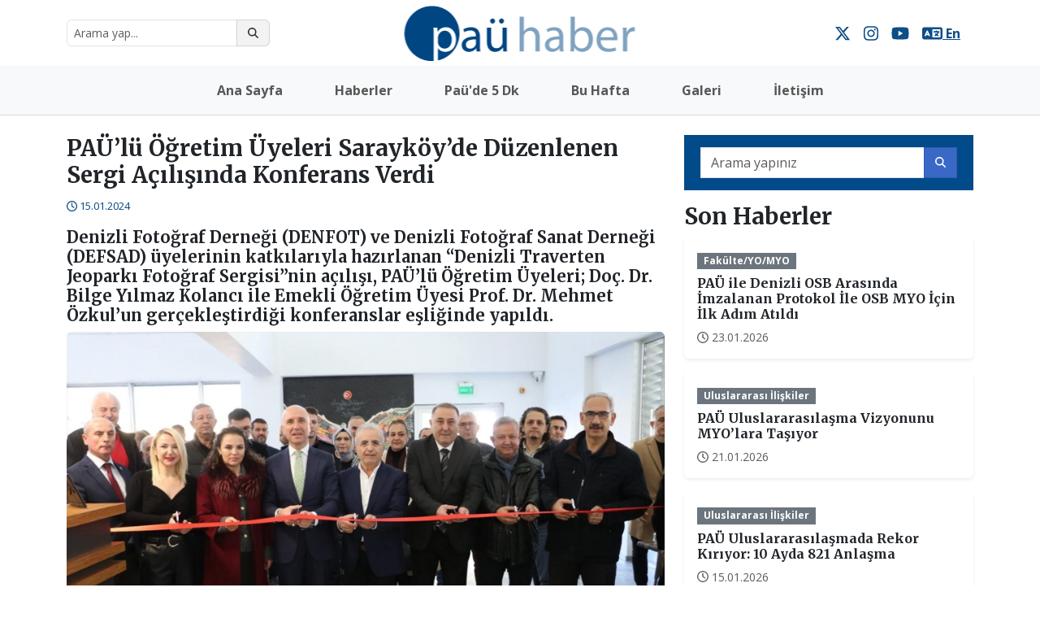

--- FILE ---
content_type: text/html; charset=utf-8
request_url: https://haber.pau.edu.tr/Haber/paulu-ogretim-uyeleri-saraykoyde-duzenlenen-sergi-acilisinda-konferans-verdi-436
body_size: 34262
content:
<!DOCTYPE html>
<html lang="tr">
<head>
    <title>PA&#220;’l&#252; &#214;ğretim &#220;yeleri Sarayk&#246;y’de D&#252;zenlenen Sergi A&#231;ılışında Konferans Verdi</title>
    <meta charset="utf-8">
    <meta name="Title" content="PA&#220;’l&#252; &#214;ğretim &#220;yeleri Sarayk&#246;y’de D&#252;zenlenen Sergi A&#231;ılışında Konferans Verdi" />
    <meta name="keywords" content="Pamukkale &#220;niversitesi,PA&#220;,Denizli Fotoğraf Derneği (DENFOT),Denizli Fotoğraf Sanat Derneği (DEFSAD),Denizli Traverten Jeoparkı Fotoğraf Sergisi paü, haber">
    <meta name="Distribution" content="Global" />
    <meta name="Author" content="Pamukkale Üniversitesi Bilgi İşlem Daire Başkanlığı" />
    <meta name="viewport" content="width=device-width, initial-scale=1">

    <!-- Favicon -->
    <link rel="icon" href="/Content/assets/img/fav.ico" type="image/x-icon" />

    <!-- Google Fonts -->
    <!-- Google Fonts -->
    <link href="https://fonts.googleapis.com/css2?family=Merriweather:wght@400;700&family=Open+Sans:wght@400;700&display=swap" rel="stylesheet">


    <!-- Bootstrap 5 CSS -->
    <link href="https://cdn.jsdelivr.net/npm/bootstrap@5.3.3/dist/css/bootstrap.min.css" rel="stylesheet">

    <!-- Font Awesome 6 -->
    <link rel="stylesheet" href="https://cdnjs.cloudflare.com/ajax/libs/font-awesome/6.4.2/css/all.min.css">

    <!-- Custom Styles -->
    <link href="/Content/assets/css/style.css" rel="stylesheet" />
    <link href="/Content/assets/css/owlcarousel/owl.carousel.css" rel="stylesheet" />
    <link href="/Content/assets/css/owlcarousel/owl.theme.default.css" rel="stylesheet" />

    
    <script src="/Content/Admin/assets/js/jquery-1.11.0.min.js"></script>
</head>
<body>

    <!-- Yeni Header Alanı -->
    <header class="py-4 position-relative">
        <div class="container d-flex justify-content-between align-items-center">

            <!-- Sol Tarafta Modern Arama Kutusu (Mobilde Gizlendi) -->
            <div class="d-flex flex-grow-1 justify-content-start">
                <div class="input-group d-none d-md-flex" style="max-width: 250px;">
                    <input type="text" class="form-control form-control-sm rounded-start" id="searchBox" placeholder="Arama yap...">
                    <button class="btn btn-outline-secondary btn-sm rounded-end" id="searchButton">
                        <i class="fas fa-search"></i>
                    </button>
                </div>

                <!-- Mobilde Görünen Arama İkonu -->
                <a href="/home/arama" class="btn btn-outline-secondary btn-sm d-md-none">
                    <i class="fas fa-search"></i>
                </a>
            </div>

            <!-- Ortada Logo (BÜYÜTÜLDÜ VE TAM ORTALANDI) -->
            <div class="position-absolute start-50 translate-middle-x" style="z-index: 10;">
                <a href="/" class="d-inline-block">
                    <img src="/Content/assets/img/index-logo.png" height="75" alt="Logo"> <!-- Logo büyütüldü -->
                </a>
            </div>

            <!-- Sağ Tarafta Sosyal Medya Butonları (Mobilde GİZLENDİ) -->
            <div class="d-flex flex-grow-1 justify-content-end d-none d-md-flex">         
                <a href="https://x.com/pauedutr" target="_blank" class="me-3" style="color: #0E4D86;">
                    <i class="fab fa-x-twitter fa-lg"></i> <!-- Yeni X (Twitter) Logosu -->
                </a>
                <a href="https://www.instagram.com/pau.edu.tr" target="_blank" class="me-3" style="color: #0E4D86;">
                    <i class="fab fa-instagram fa-lg"></i>
                </a>
                <a href="https://www.youtube.com/channel/UCiFDj2hmRqhE2OqZ6qVokGw" target="_blank" style="color: #0E4D86;">
                    <i class="fab fa-youtube fa-lg"></i>
                </a>
                        <a href="/Home/ChangeLanguage?language=en-US" class="me-3" style="color: #0E4D86; margin-left: 1rem;" target="_self">
                             <i class="fas fa-language fa-lg"></i> <b>En</b>
                        </a>


            </div>
        </div>
    </header>

    <!-- FontAwesome CDN -->
    <script src="https://cdnjs.cloudflare.com/ajax/libs/font-awesome/6.4.2/js/all.min.js"></script>

    <!-- Navbar -->
    <nav class="navbar navbar-expand-lg navbar-light bg-light">
        <div class="container">
            <button class="navbar-toggler " type="button" data-bs-toggle="collapse" data-bs-target="#navbarNav"
                    aria-controls="navbarNav" aria-expanded="false" aria-label="Toggle navigation">
                <span class="navbar-toggler-icon"></span>
            </button>
            <div class="collapse navbar-collapse" id="navbarNav" style=" justify-content: center; ">
                <ul class="navbar-nav justify-content-center gap-3 text-center"><li class="nav-item mx-3"><a class="nav-link fw-bold px-3" href="//haber.pau.edu.tr">Ana Sayfa</a></li><li class="nav-item dropdown mx-3"><a aria-expanded="false" class="nav-link dropdown-toggle fw-bold px-3" data-bs-toggle="dropdown" href="#" id="navbarDropdown-0" role="button">Haberler</a><ul aria-labelledby="navbarDropdown-0" class="dropdown-menu text-center px-3 custom-dropdown"><li class="dropdown-item custom-dropdown-item"><a class="nav-link fw-bold fs-6 px-3 py-1" href="//haber.pau.edu.tr/Home/TumKategoriListele?kategori=11021">Genel</a></li><li class="dropdown-item custom-dropdown-item"><a class="nav-link fw-bold fs-6 px-3 py-1" href="//haber.pau.edu.tr/Home/TumKategoriListele?kategori=10021">Bilimsel</a></li><li class="dropdown-item custom-dropdown-item"><a class="nav-link fw-bold fs-6 px-3 py-1" href="//haber.pau.edu.tr/Home/TumKategoriListele?kategori=10025">Fak&#252;lte YO MYO</a></li><li class="dropdown-item custom-dropdown-item"><a class="nav-link fw-bold fs-6 px-3 py-1" href="//haber.pau.edu.tr/Home/TumKategoriListele?kategori=10023">Sağlık</a></li><li class="dropdown-item custom-dropdown-item"><a class="nav-link fw-bold fs-6 px-3 py-1" href="//haber.pau.edu.tr/Home/TumKategoriListele?kategori=10024">K&#252;lt&#252;r-Sanat</a></li><li class="dropdown-item custom-dropdown-item"><a class="nav-link fw-bold fs-6 px-3 py-1" href="//haber.pau.edu.tr/Home/TumKategoriListele?kategori=1">Spor</a></li><li class="dropdown-item custom-dropdown-item"><a class="nav-link fw-bold fs-6 px-3 py-1" href="//haber.pau.edu.tr/Home/TumKategoriListele?kategori=10020">&#214;ğrenci Toplulukları</a></li><li class="dropdown-item custom-dropdown-item"><a class="nav-link fw-bold fs-6 px-3 py-1" href="//haber.pau.edu.tr/Home/TumKategoriListele?kategori=10022#">Uluslararası İlişkiler</a></li></ul></li><li class="nav-item mx-3"><a class="nav-link fw-bold px-3" href="//haber.pau.edu.tr/Home/TumKategoriListele?kategori=12023">Pa&#252;&#39;de 5 Dk</a></li><li class="nav-item mx-3"><a class="nav-link fw-bold px-3" href="//haber.pau.edu.tr/Home/TumKategoriListele?kategori=13023">Bu Hafta</a></li><li class="nav-item mx-3"><a class="nav-link fw-bold px-3" href="//haber.pau.edu.tr/Home/TumKategoriListele?kategori=11023">Galeri</a></li><li class="nav-item mx-3"><a class="nav-link fw-bold px-3" href="https://haber.pau.edu.tr/kurumsal/iletisim">İletişim</a></li><li></li><li></li></ul>


            </div>
        </div>
    </nav>


    <div class="container my-4">
        

<link href="/Content/blueimp/css/blueimp-gallery.css" rel="stylesheet" />
<link href="/Content/blueimp/css/blueimp-gallery-indicator.css" rel="stylesheet" />
<script src="/Content/blueimp/js/blueimp-gallery-indicator.js"></script>
<script src="/Content/blueimp/js/blueimp-gallery.js"></script>
<script src="/Content/blueimp/js/blueimp-helper.js"></script>
<script src="/Content/blueimp/js/jquery.blueimp-gallery.js"></script>




<section class="newsDetail">
    <div class="row">
        <div class="col-lg-8 col-md-12">
            <article>
                <header>
                    <h3>PA&#220;’l&#252; &#214;ğretim &#220;yeleri Sarayk&#246;y’de D&#252;zenlenen Sergi A&#231;ılışında Konferans Verdi</h3>
                    <div class="row">
                        <div class="col-md-6">
                            <span class="text-left">
                                <i class="fa-regular fa-clock"></i>         <span class="comment-date">15.01.2024</span>

                            </span>
                        </div>
                    </div>
                    <h5 class="mt-3">Denizli Fotoğraf Derneği (DENFOT) ve Denizli Fotoğraf Sanat Derneği (DEFSAD) &#252;yelerinin katkılarıyla hazırlanan “Denizli Traverten Jeoparkı Fotoğraf Sergisi”nin a&#231;ılışı, PA&#220;’l&#252; &#214;ğretim &#220;yeleri; Do&#231;. Dr. Bilge Yılmaz Kolancı ile Emekli &#214;ğretim &#220;yesi Prof. Dr. Mehmet &#214;zkul’un ger&#231;ekleştirdiği konferanslar eşliğinde yapıldı.</h5>
                </header>

                <div class="newsText">
                    <img src="/Content/newsimg/460278/xl_26710485-0805-48ac-9cf4-8ac8b20291ae.png"
                         class="img-fluid rounded mb-3 w-100" />
                    <p>Sarayk&ouml;y Belediyesi K&uuml;lt&uuml;r Merkezinde ger&ccedil;ekleştirilen etkinliğin a&ccedil;ılış t&ouml;reninde Pamukkale &Uuml;niversitesi (PA&Uuml;) Arkeoloji B&ouml;l&uuml;m&uuml; &Ouml;ğretim &Uuml;yesi Do&ccedil;. Dr. Bilge Yılmaz Kolancı &ldquo;Sarayk&ouml;y&rsquo;&uuml;n K&uuml;lt&uuml;rel Mirası: Attouda Antik Kenti ve Hisar K&ouml;y&uuml;&rdquo; başlıklı sunumunu, Jeoloji B&ouml;l&uuml;m&uuml; Emekli &Ouml;ğretim &Uuml;yesi Prof. Dr. Mehmet &Ouml;zkul ise &ldquo;S&uuml;rd&uuml;r&uuml;lebilir Kalkınma Aracı Olarak UNESCO K&uuml;resel Jeoparkları&rdquo; konulu sunumunu ger&ccedil;ekleştirildi. </p><p>Serginin a&ccedil;ılış t&ouml;renine; Sarayk&ouml;y Kaymakamı Celalettin Cant&uuml;rk, Sarayk&ouml;y Belediye Başkanı Ahmet Necati &Ouml;zbaş, Denizli İl K&uuml;lt&uuml;r ve Turizm M&uuml;d&uuml;r&uuml; Turhan Veli Akyol, M&uuml;d&uuml;r Yardımcısı Hayrullah Akg&uuml;n, Denizli M&uuml;ze M&uuml;d&uuml;r&uuml; Nail Uyar, Jeoloji M&uuml;hendisleri Odası Denizli Şube Başkanı Barış Semiz, Pamukkale &Uuml;niversitesi M&uuml;hendislik Fak&uuml;ltesi Jeoloji M&uuml;hendisliği B&ouml;l&uuml;m Başkanı Prof. Dr. Halil Kumsar, il&ccedil;e protokol&uuml;, &ouml;ğrenci ve vatandaşlar katıldı.</p><p>Konferansın a&ccedil;ılış konuşmalarında Sarayk&ouml;y Belediye Başkanı &Ouml;zbaş, Sarayk&ouml;y&rsquo;&uuml;n jeotermal enerji, termal turizm, k&uuml;lt&uuml;r turizmi ve tarım potansiyeline değinerek, &ldquo;Hisark&ouml;y Attouda&rsquo;da yapılan kazı &ccedil;alışmalarına destek olduklarını, bundan sonra da destek olmaya devam edeceklerini&rdquo; belirtti. Sarayk&ouml;y Kaymakamı Cant&uuml;rk ise, Denizli&rsquo;nin turizm anlamında ger&ccedil;ekten değer sahibi olduğunu ifade ederek bunu daha da ileriye g&ouml;t&uuml;rme, d&uuml;nyadaki yerini pekiştirme hedefinde olduklarını s&ouml;yledi ve &ldquo;burada da değerli bilim insanlarımız sayesinde emin adımlarla ilerliyoruz. Vatandaşlarımızda da bu y&ouml;nde bilin&ccedil; arttık&ccedil;a daha g&uuml;zel işler yapacağımıza inanıyorum&rdquo; şeklinde konuştu.</p><p><strong>Do&ccedil;. Dr. Kolancı: &ldquo;Attouda&rsquo;nın Denizli&rsquo;nin &ouml;nemli turizm merkezlerinden birisi olması hedeflenmektedir.&rdquo;</strong><br /></p> <p>Konuşmaların ardından konferanslarla devam eden program, K&uuml;lt&uuml;r ve Turizm Bakanlığı&rsquo;nın izinleriyle, Pamukkale &Uuml;niversitesi ve Sarayk&ouml;y Belediyesi iş birliğinde, PA&Uuml; Arkeoloji B&ouml;l&uuml;m&uuml;&rsquo;nden Do&ccedil;. Dr. Bilge Yılmaz Kolancı&rsquo;nın başkanlığındaki bilimsel bir heyetle birlikte 2021 ve 2023 yılları arasında antik kentte ger&ccedil;ekleştirilen y&uuml;zey araştırmaları hakkında bir sunum ger&ccedil;ekleştirildi. &Ccedil;alışma heyeti başkanı Do&ccedil;. Dr. Kolancı şu bilgilere yer verdi: </p><p>&ldquo;Denizli ili, sahip olduğu arkeolojik ve tarihi alanlar bakımından &uuml;lkemizdeki en zengin yerleşimlerden birisi olarak karşımıza &ccedil;ıkmaktadır. Denizli ilinin batısında bulunan Sarayk&ouml;y il&ccedil;esinin Hisar Mahallesi sınırlarındaki Attouda Antik Kenti de bu &ouml;nemli arkeolojik ve tarihi alanlar i&ccedil;erisinde &ouml;nem taşıyan bir yerleşimdir. Yapılan &ccedil;alışmalar antik kentin &uuml;zerinde kurulan Hisar k&ouml;y&uuml; yerleşimiyle birlikte neredeyse 2700 yıldır kesintisiz bir yaşamın s&uuml;rd&uuml;ğ&uuml;n&uuml; g&ouml;stermiştir. Bu &ouml;zelliğiyle yerleşim, binlerce yıldır sayısız medeniyete ev sahipliği yapmış olan Anadolu topraklarındaki bir&ccedil;ok uygarlığa ait kalıntıları tek bir yerleşimde ziyaret&ccedil;iyle buluşturan eşsiz bir a&ccedil;ık hava m&uuml;zesi kimliği kazanmıştır. Attouda Antik Kenti 1988 yılında 1. derece arkeolojik sit alanı ilan edilmiş, 2009 yılında Hisar K&ouml;y&uuml;&rsquo;ne ait Anadolu geleneksel konut mimarlığının &ouml;zg&uuml;n &ouml;rneklerini oluşturan 143 yapı tescil edilmiş, 2013 yılında ise Kentsel arkeolojik sit alanı ilan edilmiştir. &Uuml;lkemizdeki 35 adet kentsel arkeolojik sit alanı i&ccedil;erisinde yer alması bakımından &ouml;nemlidir. Ge&ccedil;mişi M.&Ouml;. 7. y&uuml;zyıla uzanan yerleşimde, Helenistik, Roma İmparatorluk, Bizans, Anadolu Sel&ccedil;uklu, Osmanlı ve Cumhuriyet D&ouml;nemi&rsquo;ne ait yapı ve eserler bir arada g&ouml;r&uuml;lmektedir. Bu &ouml;zelliğiyle ziyaret&ccedil;ilere bir zaman t&uuml;neli g&ouml;r&uuml;nt&uuml;s&uuml; sunmaktadır.&nbsp; 2023 yılında tamamlanan y&uuml;zey araştırması &ccedil;alışmalarının 2024 yılı i&ccedil;erisinde kazı &ccedil;alışmasına d&ouml;n&uuml;şt&uuml;r&uuml;lmesi planlanmaktadır. Attouda ve tarihi Hisar yerleşiminde yapılması planlanan kazı ve restorasyon &ccedil;alışmalarıyla birlikte yerleşimin Denizli&rsquo;nin &ouml;nemli turizm merkezlerinden birisi olması hedeflenmektedir. Bu &ccedil;alışmalarla birlikte yerleşime gelen ziyaret&ccedil;iler, antik d&ouml;nemden g&uuml;n&uuml;m&uuml;ze kadar korunan yapıları ve eserleri bir arada g&ouml;rebilecektir&rdquo;</p><p><strong>Prof. Dr. &Ouml;zkul: &ldquo;B&uuml;y&uuml;kşehir Belediyemizin &ouml;nc&uuml;l&uuml;ğ&uuml;nde &ldquo;Denizli Traverten Jeoparkı&rdquo; kurulması ve tanıtımı i&ccedil;in &ccedil;alışmalar s&uuml;rd&uuml;r&uuml;lmektedir&rdquo;</strong><br /></p> <p>Denizli Jeopark &Ccedil;alışma Grubu &uuml;yesi, PA&Uuml; Jeoloji B&ouml;l&uuml;m&uuml; Emekli &Ouml;ğretim &Uuml;yesi Prof. Dr. Mehmet &Ouml;zkul&rsquo;un konferansıyla devam eden etkinlikte, Prof. Dr. &Ouml;zkul şunları kaydetti: &ldquo;UNESCO K&uuml;resel&nbsp;Jeoparkları, uluslararası jeolojik &ouml;neme sahip alanların&nbsp;b&uuml;t&uuml;nsel&nbsp;bir koruma, eğitim ve s&uuml;rd&uuml;r&uuml;lebilir kalkınma&nbsp;anlayışı ile yerelden y&ouml;netildiği, sınırları ve y&ouml;netimi tanımlanmış coğrafi&nbsp;alanlardır.&nbsp;Jeoparklar&nbsp;i&ccedil;inde aynı veya farklı t&uuml;rden alanların/jeositlerin yanı sıra, ekolojik, arkeolojik&nbsp;ve k&uuml;lt&uuml;rel&nbsp;alanlar da yer alır. Şu anda&nbsp;48 &uuml;lkede 195 UNESCO K&uuml;resel&nbsp;Jeoparkı&nbsp;bulunmaktadır. &Uuml;lkemizde ise 1 Unesco K&uuml;resel Jeoparkı (Kula-Salihli Unesco K&uuml;resel Jeoparkı), 2 Ulusal Jeopark (Balıkesir Ida Madra Jeoparkı ve Zonguldak K&ouml;m&uuml;r Jeoparkı) faaliyet g&ouml;stermektedir. Denizli&rsquo;de ise B&uuml;y&uuml;kşehir Belediyemizin &ouml;nc&uuml;l&uuml;ğ&uuml;nde &ldquo;Denizli Traverten Jeoparkı&rdquo; kurulması ve tanıtımı i&ccedil;in &ccedil;alışmalar s&uuml;rd&uuml;r&uuml;lmektedir. İlk etapta jeopark b&uuml;nyesinde 8 il&ccedil;emizin yer alması &ouml;ng&ouml;r&uuml;lm&uuml;şt&uuml;r. Sarayk&ouml;y de bu il&ccedil;elerimizden birisidir. Bu s&uuml;re&ccedil;te il&ccedil;emizin bilinen&nbsp;jeolojik-ekolojik, tarihi ve k&uuml;lt&uuml;rel mirası&nbsp;jeoparkla&nbsp;irtibatlandırılacak, ulusal ve uluslararası d&uuml;zeyde tanıtımı yapılacak, toplum yararına etkinlikler/projeler ve turizm faaliyetleri ile il&ccedil;emizde yaşayan vatandaşlarımızın da&nbsp;yaşadığı &ccedil;evreyi tanıması, koruma bilincinin geliştirilmesi, depreme ve diğer doğal afetlere karşı duyarlı olması ve yerel kalkınmayı teşvik etmesi hedeflerimiz arasındadır&rdquo;&nbsp;<br /></p> <p>Konuşmaların ardından Sarayk&ouml;y Başkanı Necati &Ouml;zbaş, Do&ccedil;. Dr. Bilge Kolancı ve Prof. Dr. Mehmet &Ouml;zkul&rsquo;a hediyelerini takdim etti. Denizli Fotoğraf Derneği (DENFOT) ve Denizli Fotoğraf Sanat Derneği (DEFSAD) &uuml;yelerinin katkılarıyla hazırlanan &ldquo;Denizli Traverten Jeoparkı Fotoğraf Sergisi&rdquo;, 19 Ocak 2024 tarihine kadar ilgilerin ziyaretine a&ccedil;ık olacak.</p>
                </div>

                <footer class="newsGallery">
                    <div class="row g-3">
                    </div>
                    <div id="blueimp-gallery" class="blueimp-gallery">
                        <div class="slides"></div>
                        <h3 class="title"></h3>
                        <a class="prev">‹</a>
                        <a class="next">›</a>
                        <a class="close">×</a>
                        <a class="play-pause"></a>
                        <ol class="indicator"></ol>
                    </div>
                </footer>
            </article>

                <div class="header-category mt-4">
                    <h2>İlgili Haberler</h2>
                </div>
                <div id="resultList" class="categoryNews">
                    <div class="row g-3">
                            <div class="col-12 col-sm-6 col-md-4 col-lg-4 d-flex justify-content-center">
                                <div class="card shadow-sm">
                                    <div class="card-body">
                                        <span class="badge bg-primary">Bilimsel</span>
                                        <h6 class="card-title mt-2">
                                            <a href="/Haber/sakin-sehir-cameli-turizm-master-plani-kapsaminda-yol-haritasi-2026-2030-yayinlandi" class="text-dark text-decoration-none">
                                                Sakin Şehir &#199;ameli Turizm Master Planı Kapsamında Yol Haritası (2026-2030) Yayınlandı
                                            </a>
                                        </h6>
                                        <small class="text-muted d-block">
                                            <i class="fa-regular fa-clock"></i>         <span class="comment-date">19 Saat &#214;nce</span>

                                        </small>
                                    </div>
                                </div>
                            </div>
                            <div class="col-12 col-sm-6 col-md-4 col-lg-4 d-flex justify-content-center">
                                <div class="card shadow-sm">
                                    <div class="card-body">
                                        <span class="badge bg-primary">Fak&#252;lte/YO/MYO</span>
                                        <h6 class="card-title mt-2">
                                            <a href="/Haber/pau-ile-denizli-osb-arasinda-imzalanan-protokol-ile-osb-myo-icin-ilk-adim-atildi" class="text-dark text-decoration-none">
                                                PA&#220; ile Denizli OSB Arasında İmzalanan Protokol İle OSB MYO İ&#231;in İlk Adım Atıldı
                                            </a>
                                        </h6>
                                        <small class="text-muted d-block">
                                            <i class="fa-regular fa-clock"></i>         <span class="comment-date">23.01.2026</span>

                                        </small>
                                    </div>
                                </div>
                            </div>
                            <div class="col-12 col-sm-6 col-md-4 col-lg-4 d-flex justify-content-center">
                                <div class="card shadow-sm">
                                    <div class="card-body">
                                        <span class="badge bg-primary">Uluslararası İlişkiler</span>
                                        <h6 class="card-title mt-2">
                                            <a href="/Haber/pau-uluslararasilasma-vizyonunu-myolara-tasiyor" class="text-dark text-decoration-none">
                                                PA&#220; Uluslararasılaşma Vizyonunu MYO’lara Taşıyor
                                            </a>
                                        </h6>
                                        <small class="text-muted d-block">
                                            <i class="fa-regular fa-clock"></i>         <span class="comment-date">21.01.2026</span>

                                        </small>
                                    </div>
                                </div>
                            </div>
                            <div class="col-12 col-sm-6 col-md-4 col-lg-4 d-flex justify-content-center">
                                <div class="card shadow-sm">
                                    <div class="card-body">
                                        <span class="badge bg-primary">Spor</span>
                                        <h6 class="card-title mt-2">
                                            <a href="/Haber/pau-personeli-hakan-dagdan-bir-sampiyonluk-daha-geldi" class="text-dark text-decoration-none">
                                                PA&#220; Personeli Hakan Dağ’dan Bir Şampiyonluk Daha Geldi
                                            </a>
                                        </h6>
                                        <small class="text-muted d-block">
                                            <i class="fa-regular fa-clock"></i>         <span class="comment-date">19.01.2026</span>

                                        </small>
                                    </div>
                                </div>
                            </div>
                            <div class="col-12 col-sm-6 col-md-4 col-lg-4 d-flex justify-content-center">
                                <div class="card shadow-sm">
                                    <div class="card-body">
                                        <span class="badge bg-primary">Fak&#252;lte/YO/MYO</span>
                                        <h6 class="card-title mt-2">
                                            <a href="/Haber/acipayam-myodan-ogrenci-ve-mezun-istihdami-icin-onemli-hamle" class="text-dark text-decoration-none">
                                                Acıpayam MYO’dan &#214;ğrenci ve Mezun İstihdamı İ&#231;in &#214;nemli Hamle
                                            </a>
                                        </h6>
                                        <small class="text-muted d-block">
                                            <i class="fa-regular fa-clock"></i>         <span class="comment-date">19.01.2026</span>

                                        </small>
                                    </div>
                                </div>
                            </div>
                            <div class="col-12 col-sm-6 col-md-4 col-lg-4 d-flex justify-content-center">
                                <div class="card shadow-sm">
                                    <div class="card-body">
                                        <span class="badge bg-primary">Fak&#252;lte/YO/MYO</span>
                                        <h6 class="card-title mt-2">
                                            <a href="/Haber/acipayam-myoda-akademik-birim-danisma-kurulu-toplantisi-yapildi" class="text-dark text-decoration-none">
                                                Acıpayam MYO’da Akademik Birim Danışma Kurulu Toplantısı Yapıldı
                                            </a>
                                        </h6>
                                        <small class="text-muted d-block">
                                            <i class="fa-regular fa-clock"></i>         <span class="comment-date">19.01.2026</span>

                                        </small>
                                    </div>
                                </div>
                            </div>
                    </div>
                </div>
        </div>

        <div class="col-lg-4 col-md-12">
            <div class="search-box mb-3">
                <div class="input-group">
                    <input class="form-control" id="searchBox" minlength="3" name="pSearch" required placeholder="Arama yapınız">
                    <button id="searchButton" class="btn btn-primary">
                        <i class="fa-solid fa-search"></i>
                    </button>
                </div>
            </div>

            <div class="header-lastNews">
                <h3>Son Haberler</h3>
            </div>

            <div class="row g-3">
                    <div class="col-md-12">
                        <div class="card shadow-sm border-0">
                            <div class="card-body">
                                <span class="badge bg-secondary">Fak&#252;lte/YO/MYO</span>
                                <h6 class="card-title mt-2">
                                    <a href="/Haber/pau-ile-denizli-osb-arasinda-imzalanan-protokol-ile-osb-myo-icin-ilk-adim-atildi" class="text-dark text-decoration-none">
                                        PA&#220; ile Denizli OSB Arasında İmzalanan Protokol İle OSB MYO İ&#231;in İlk Adım Atıldı
                                    </a>
                                </h6>
                                <small class="text-muted d-block">
                                    <i class="fa-regular fa-clock"></i>         <span class="comment-date">23.01.2026</span>

                                </small>
                            </div>
                        </div>
                    </div>
                    <div class="col-md-12">
                        <div class="card shadow-sm border-0">
                            <div class="card-body">
                                <span class="badge bg-secondary">Uluslararası İlişkiler</span>
                                <h6 class="card-title mt-2">
                                    <a href="/Haber/pau-uluslararasilasma-vizyonunu-myolara-tasiyor" class="text-dark text-decoration-none">
                                        PA&#220; Uluslararasılaşma Vizyonunu MYO’lara Taşıyor
                                    </a>
                                </h6>
                                <small class="text-muted d-block">
                                    <i class="fa-regular fa-clock"></i>         <span class="comment-date">21.01.2026</span>

                                </small>
                            </div>
                        </div>
                    </div>
                    <div class="col-md-12">
                        <div class="card shadow-sm border-0">
                            <div class="card-body">
                                <span class="badge bg-secondary">Uluslararası İlişkiler</span>
                                <h6 class="card-title mt-2">
                                    <a href="/Haber/pau-uluslararasilasmada-rekor-kiriyor-10-ayda-821-anlasma" class="text-dark text-decoration-none">
                                        PA&#220; Uluslararasılaşmada Rekor Kırıyor: 10 Ayda 821 Anlaşma
                                    </a>
                                </h6>
                                <small class="text-muted d-block">
                                    <i class="fa-regular fa-clock"></i>         <span class="comment-date">15.01.2026</span>

                                </small>
                            </div>
                        </div>
                    </div>
                    <div class="col-md-12">
                        <div class="card shadow-sm border-0">
                            <div class="card-body">
                                <span class="badge bg-secondary">&#214;ğrenci Toplulukları</span>
                                <h6 class="card-title mt-2">
                                    <a href="/Haber/pau-ile-degiad-arasinda-nextgen-genclik-komisyonu-programi-protokolu-yapildi" class="text-dark text-decoration-none">
                                        PA&#220; ile DEGİAD Arasında NEXTGEN Gen&#231;lik Komisyonu Programı Protokol&#252; Yapıldı
                                    </a>
                                </h6>
                                <small class="text-muted d-block">
                                    <i class="fa-regular fa-clock"></i>         <span class="comment-date">14.01.2026</span>

                                </small>
                            </div>
                        </div>
                    </div>
                    <div class="col-md-12">
                        <div class="card shadow-sm border-0">
                            <div class="card-body">
                                <span class="badge bg-secondary">Fak&#252;lte/YO/MYO</span>
                                <h6 class="card-title mt-2">
                                    <a href="/Haber/paude-medek-akreditasyon-belgeleri-takdim-edildi" class="text-dark text-decoration-none">
                                        PA&#220;’de MEDEK Akreditasyon Belgeleri Takdim Edildi
                                    </a>
                                </h6>
                                <small class="text-muted d-block">
                                    <i class="fa-regular fa-clock"></i>         <span class="comment-date">12.01.2026</span>

                                </small>
                            </div>
                        </div>
                    </div>
            </div>
        </div>
    </div>
</section>

<script>
    document.getElementById('searchButton').addEventListener('click', function () {
        var searchValue = document.getElementById('searchBox').value.trim();
        if (searchValue.length >= 3) {
            window.location.href = '/Home/Arama?ara=' + encodeURIComponent(searchValue);
        } else {
            alert('Lütfen en az 3 karakter girin!');
        }
    });

    document.getElementById('searchBox').addEventListener('keypress', function (e) {
        if (e.key === 'Enter') {
            e.preventDefault();
            document.getElementById('searchButton').click();
        }
    });
</script>

    </div>

    <footer class="container">
        <div class="alert alert-info text-center">
            <i class="fa fa-info-circle"></i> Gizlilik ve Çerez politikamız hakkında detaylar için
            <a href="//haber.pau.edu.tr/tr/sayfaaa/gizlilik-ve-cerez-politikasi" target="_blank">tıklayın</a>.
        </div>
        <div class="text-center py-3">
            &copy; 2026 Pamukkale Üniversitesi - Tüm hakları saklıdır.
        </div>
    </footer>

    <!-- Bootstrap 5 JS -->
    <script src="https://cdn.jsdelivr.net/npm/bootstrap@5.3.3/dist/js/bootstrap.bundle.min.js"></script>

    <!-- Owl Carousel -->
    <script src="/Content/assets/js/owlcarousel/owl.carousel.js"></script>

    

    <!-- Scroll Up -->
    <script>


        document.addEventListener("DOMContentLoaded", function () {
            // Arama butonuna tıklanınca yönlendirme yap
            document.getElementById("searchButton").addEventListener("click", function () {
                var searchValue = document.getElementById("searchBox").value.trim();
                if (searchValue.length >= 3) {
                    window.location.href = "/Home/Arama?ara=" + encodeURIComponent(searchValue);
                } else {
                    alert("Lütfen en az 3 karakter girin!");
                }
            });

            // Enter tuşuna basıldığında da arama yapsın
            document.getElementById("searchBox").addEventListener("keypress", function (e) {
                if (e.key === "Enter") {
                    e.preventDefault(); // Sayfanın yeniden yüklenmesini engelle
                    document.getElementById("searchButton").click();
                }
            });

            // Mobil arama butonu yönlendirme
            document.getElementById("mobileSearchButton").addEventListener("click", function (e) {
                e.preventDefault();
                window.location.href = "/Home/Arama";
            });
        });

        document.addEventListener("DOMContentLoaded", function () {
            let scrollButton = document.createElement("button");
            scrollButton.innerHTML = '<i class="fa fa-arrow-up fa-2x"></i>';
            scrollButton.classList.add("btn", "btn-primary", "position-fixed", "bottom-3", "end-3", "rounded-circle");
            scrollButton.style.display = "none";
            document.body.appendChild(scrollButton);

            window.addEventListener("scroll", function () {
                if (window.scrollY > 200) {
                    scrollButton.style.display = "block";
                } else {
                    scrollButton.style.display = "none";
                }
            });

            scrollButton.addEventListener("click", function () {
                window.scrollTo({ top: 0, behavior: "smooth" });
            });
        });
    </script>

</body>
</html>

--- FILE ---
content_type: text/css
request_url: https://haber.pau.edu.tr/Content/assets/css/style.css
body_size: 25813
content:
/* ========================================================
*
* PAÜ Haber & Responsive Template
*
* ========================================================
*
* File: style.css
* Description: General template styles, including bootstrap components
*
* ======================================================== */
* {
  outline: none !important;
}

html,
body {
  height: 100%;
}
body {
    font-family: 'Open Sans', sans-serif; /* İçerik metni için */
}
h1, h2, h3, h4, h5,h6 {
    font-family: 'Merriweather', serif; /* Başlıklar için */
    font-weight: 700;
}
/* # Header styles
================================================== */
.logo-bar {
  padding: 5px 0;
  border-bottom: 1px solid #efefef;
  overflow: hidden;
}

.logo-left {
  padding-left: 0;
}

.logo-left a {
  font-size: 12px;
  line-height: 24px;
  text-decoration: none;
  font-weight: 400;
  color: #000;
}

.logo-right {
  padding-right: 0;
}

header #homepage {
    background-color: #0E4D86;
}

.navbar {
    background-color: transparent;
    filter: none;
    top: 0;
    right: 0;
    left: 0;
    z-index: 1030;
    margin-bottom: 0;
    padding-left: 0;
    padding-right: 0;
    -webkit-box-shadow: none;
    -moz-box-shadow: none;
    box-shadow: none;
    border: none;
    -webkit-border-radius: 0;
    -moz-border-radius: 0;
    border-radius: 0;
    border-bottom: 1px solid #d9d9d9;
}
/* Navbar Menü Ortalamak ve Düzenlemek */
.navbar-nav {
    display: flex;
    justify-content: center; /* Ortalıyor */
    gap: 20px; /* Menü öğeleri arasındaki boşluğu artırıyor */
}
    /* Menü Öğeleri Yazı Tipi */
    .navbar-nav .nav-link {
        font-weight: bold; /* Yazıları kalınlaştırıyor */
        font-size: 16px; /* Yazı boyutunu biraz artırıyor */
        padding: 10px 15px; /* Menü öğelerinin iç boşluğunu ayarlıyor */
    }
.navbar .navbar-nav {
  padding-top: 0;
  padding-bottom: 0;
  margin-left: 0;
  margin-right: 0;
}

.navbar .navbar-nav > li > a {
  -webkit-border-radius: 0;
  -moz-border-radius: 0;
  border-radius: 0;
}
.navbar .divider-vertical {
  height: 48px;
  border-left: 1px solid #4d7496;
  border-right: 1px solid #ffffff;
}

.navbar .nav > li.nav-toggle {
  display: none;
}

.navbar .nav > li > a {
  font-family: 'Roboto Slab', serif;
  position: relative;
  display: block;
  padding: 5px 18px 18px;
  color: #000;
  font-weight: 700;
  font-size: 16px;
  line-height: 1.2;
  text-decoration: none;
  transition: .3s ease-out;

}

.navbar .nav > li > a:hover,
.navbar .nav > li > a:focus {
  color: #02AFFF;
  background: transparent !important;
}

.navbar-collapse {
    padding-left: 0;
    padding-right: 0;
}
/*.navbar .dropdown-menu {
  margin-top: 3px !important;
  position: absolute !important;
  float: left !important;
  background-color: #fff !important;
  border: 1px solid #ccc !important;
  border: 1px solid rgba(0, 0, 0, 0.15) !important;
  -webkit-box-shadow: 0 6px 12px rgba(0, 0, 0, 0.175) !important;
  -moz-box-shadow: 0 6px 12px rgba(0, 0, 0, 0.175) !important;
  box-shadow: 0 6px 12px rgba(0, 0, 0, 0.175) !important;
  right: 0;
  left: auto;
}*/
.navbar .dropdown-menu {
    display: none; /* İlk başta gizli */
}
.navbar .dropdown:hover .dropdown-menu {
    display: block; /* Hover olunca göster */
}
.navbar .dropdown-toggle::after {
    display: none; /* Bootstrap'in default ikonunu kaldır */
}
.dropdown-menu {
  -webkit-border-radius: 0px;
  -moz-border-radius: 0px;
  border-radius: 0px;
  -webkit-box-shadow: 0 2px 5px rgba(0, 0, 0, 0.07);
  -moz-box-shadow: 0 2px 5px rgba(0, 0, 0, 0.07);
  box-shadow: 0 2px 5px rgba(0, 0, 0, 0.07);
  font-size: 13px;
  text-align: left;
}
    .dropdown-menu > li > a {
        padding: 5px 20px;
    }

.dropdown-menu > li > a > i,
.dropdown-menu > li > i {
  margin-right: 5px;
}
.dropdown-menu > li > a:hover,
.dropdown-menu > li > a:focus,
.dropdown-submenu:hover > a,
.dropdown-submenu:focus > a {
  background: #02AFFF;
  filter: none;
}
.dropdown-menu > .active > a,
.dropdown-menu > .active > a:hover,
.dropdown-menu > .active > a:focus {
  background-color: #4d7496;
}


/* Dropdown menüyü şık hale getir */
.custom-dropdown {
    min-width: 180px; /* Genişliği küçült */
    padding: 0;
    border-radius: 8px; /* Köşeleri yumuşat */
    overflow: hidden; /* Köşeleri düzgün kes */
    box-shadow: 0 4px 8px rgba(0, 0, 0, 0.1); /* Hafif gölge */
}

/* Dropdown öğeleri için tasarım */
.custom-dropdown-item {
    padding: 6px 10px; /* Padding azaltıldı */
    font-size: 14px; /* Yazı boyutu küçültüldü */
    border-bottom: 1px solid #ddd; /* İnce çizgi */
    transition: background 0.3s ease-in-out;
}

    /* Son öğeye çizgi eklenmemesi */
    .custom-dropdown-item:last-child {
        border-bottom: none;
    }

    /* Hover efekti */
    .custom-dropdown-item:hover {
        background-color: #f8f9fa; /* Açık gri hover */
    }

/* * * * * * * * * * * *
 * Labels and Badges
 * * * * * * * * * * * */
.label,
.badge {
  -webkit-border-radius: 0;
  -moz-border-radius: 0;
  border-radius: 0;
}

/* # Headline styles
================================================== */
.headline {
  padding: 15px 0;
  overflow: hidden;
}

.headline .row {
  margin: 0;
}

.headline .manset1 {
  padding-left: 0;
  padding-right: 0;
}

.headline .manset4 {
  padding-left: 0;
  padding-right: 0;
}

.headline .manset4-1 {
height:190px;
  overflow:hidden;  
  padding-left: 0;
  padding-right: 0;
}

.headline .manset4-2 {
  height:190px; 
  overflow:hidden;  
  padding-left: 0;
  padding-right: 0;
}

.headline .item {
    overflow: hidden;
    margin: 1px;
    position: relative;
}

.headline .item .content {
    position: absolute;
    top: 0;
    left: 0;
    right: 0;
    bottom: 0;
    background-color: rgba(0,0,0,0);
    background-image: url("../img/headlineNewsWrapper.png");
    -webkit-transition: .2s linear all;
    -moz-transition: .2s linear all;
    -o-transition: .2s linear all;
    transition: .2s linear all;
    background-position: bottom;
    background-repeat: repeat-x;
    /*margin: 2px;*/
}

.headline .item .content:hover {
    background-color: rgba(0,0,0,0.2);
}

.headline .item .content .caption {
    font-weight: 700;
    text-align: left;
    padding: 10px;
}

.headline .item .content .caption .label {
    font-size: 100%;
}
.headline .item .content .wrapper {
  position: absolute;
  left: 10px;
  right: 10px;
  bottom: 0;
  padding-bottom: 5px;
}

.headline .item .content .wrapper:hover {
  /*max-height: 100px;*/
  filter: alpha(opacity=100);
  opacity: 1
}

.headline h4 {

  line-height: 20px;
  color: #fefefe;
  text-shadow: 1px 1px rgba(0,0,0,0.8);
}

.headline h4 a {
  color: #e5e5e5;
  text-decoration: none;
}

.headline h4 a:hover {
  color: #fff;
}

.headline .item .content .wrapper span {

    color: #bbb;
    font-size: 14px;
}

.headline .item .content .wrapper span i {
    color: #fff !important;
    margin-right: 5px;
}

/* # Last News styles
================================================== */
.header-category {
    overflow: hidden;
}
.header-category h4 {
    font-size: 30px;
    font-weight: 700;
    font-style: italic;
    margin-top: 0;
    margin-bottom: -30px;
}
.header-category h4:after {
    width: 100vw;
    height: 1px;
    left: 35%;
    bottom: 43px;
    content: '';
    display: inline-block;
    background: #000;
    position: relative;
}

.lastnews-category {
  padding: 15px 0;
  overflow: hidden;
}

.lastnews-category .item .content {
    position: absolute;
    top: 0;
    left: 0;
    right: 0;
    bottom: 0;
    margin: 2px;
}
.lastnews-category .item .content .caption {
    font-weight: 700;
    text-align: left;
    padding: 5px 18px;
}
.lastnews-category .content .caption .label {
    font-size: 100%;
}
.lastnews-category .item .wrapper {
    z-index: 2;
    position: relative;
}
.lastnews-category .item .wrapper:hover {
  max-height: 100px;
  filter: alpha(opacity=100);
  opacity: 1
}

.lastnews-category .item .wrapper h4 {

  line-height: 20px;
  color: #000;
}

.lastnews-category .item .wrapper h4 a {
  color: #000;
  text-decoration: none;
  -webkit-transition: .2s linear all;
  -moz-transition: .2s linear all;
  -o-transition: .2s linear all;
  transition: .2s linear all;
}

.lastnews-category .item .wrapper h4 a:hover {
  color: #02AFFF;
}

.lastnews-category .item .wrapper span {

  color: #02AFFF;
}

.lastnews-category .item .wrapper span i {
  color: #808080 !important;
  margin-right: 5px;
}

.lastnews-category .row:first-child {
  border-bottom: 1px dotted #d2d1d1;
  margin-bottom: 20px;
  padding-bottom: 15px;
}

/* # Category News Styles
================================================== */
.news-category {
  padding: 2px 0;
  overflow: hidden;
}

.news-category .categori-item {
  border-bottom: 1px dotted #d2d1d1;
  padding-bottom: 20px;
  margin-bottom: 20px;
  margin-right: 0;
  margin-left: 0;
}

.news-category .categori-item:last-child {
  border-bottom: none;
}

.news-category .content {
    position: absolute;
    top: 0;
    left: 0;
    right: 0;
    bottom: 0;
    margin: 2px;
}
.news-category .content .caption {
    font-weight: 700;
    text-align: left;
    padding: 5px 18px;
}
.news-category .content .caption .label {
    font-size: 100%;
}

.news-category .wrapper h5 a {
  color: #000;
  text-decoration: none;
  -webkit-transition: .2s linear all;
  -moz-transition: .2s linear all;
  -o-transition: .2s linear all;
  transition: .2s linear all;
}

.news-category .wrapper h5 a:hover {
  color: #02AFFF;
}

.news-category .wrapper span {

  color: #02AFFF;
}

.news-category .wrapper span i {
  color: #808080 !important;
  margin-right: 5px;
}

/* # Search Box styles
================================================== */
.search-box {
  background-color: #024b8a;
  padding: 15px 20px;
  margin-bottom: 20px;
}

.search-box .search-box-title {
  font-weight: 700;
  font-style: italic;
  color: #000;
  font-size: 20px;
  margin-left: 0;
  margin-right: 0;
  padding-bottom: 10px;
}

.search-box .search-box-content {
  padding-left: 0;
}

.btn {
  background-color: #f3f3f3;
  background-image: none;
  filter: none;
  border: 0;
  -webkit-box-shadow: none;
  -moz-box-shadow: none;
  box-shadow: none;
  padding: 6px 13px;
  text-shadow: none;
  font-size: 14px;
  font-weight: normal;
  color: #333333;
  font-size: 13px;
  cursor: pointer;
  border: 1px solid #d9d9d9;
  border: 1px solid rgba(0, 0, 0, 0.13);
  -webkit-border-radius: 0;
  -moz-border-radius: 0;
  border-radius: 0;
  position: relative;
  z-index: 1;
  -webkit-user-select: none;
  -moz-user-select: none;
  -ms-user-select: none;
  -o-user-select: none;
  user-select: none;
}

.btn:hover,
.btn:focus {
  color: #333333;
  background-color: #f8f8f8;
  border-color: rgba(0, 0, 0, 0.13);
}

.btn-primary {
  color: #ffffff;
  background-color: #3968c6;
  z-index: 2;
}

.btn-primary:hover,
.btn-primary:focus {
  color: #ffffff;
  background-color: #4d77cc;
}
.btn-primary:active,
.btn-primary.active {
  background-color: #335eb2;
  border-top: 1px solid #1c3463;
}

.form-control {
  border-radius: 0;
}
.input-group-ara {
  display: flex;
  align-items: center;
  border-radius: 5px;
  overflow: hidden;
}

  .input-group-ara input {
      flex: 1;
      border: 1px solid #ddd;
      border-right: none;
      height: 50px;
      padding: 10px;
  }

  .input-group-ara button {
      height: 50px;
      border: none;
      padding: 0 15px;
  }

/* Mobil uyumlu tasarım */
@media (max-width: 576px) {
  .input-group-ara {
      flex-direction: row;
      margin: 25px;
  }

      .input-group-ara input {
          font-size: 14px;
          height: 45px;
      }

      .input-group-ara button {
          font-size: 14px;
          height: 45px;
      }
    }
/* # Search Results Styles
================================================== */
.newsResault .resault-item {
  border-bottom: 1px dotted #d2d1d1;
  padding-bottom: 20px;
  margin-bottom: 20px;
  margin-right: 0;
  margin-left: 0;
}

.newsResault .resault-item:last-child {
  border-bottom: none;
}

.newsResault .content {
  position: absolute;
  top: 0;
  left: 0;
  right: 0;
  bottom: 0;
  margin: 2px;
}

.newsResault .content .caption {
  font-weight: 700;
  text-align: left;
  padding: 5px 18px;
}

.newsResault .content .caption .label {
  font-size: 100%;
}



.newsResault .wrapper h4 a {
  color: #000;
  text-decoration: none;
  -webkit-transition: .2s linear all;
  -moz-transition: .2s linear all;
  -o-transition: .2s linear all;
  transition: .2s linear all;
}

.newsResault .wrapper h4 a:hover {
  color: #02AFFF;
}

.newsResault .wrapper span {
  color: #02AFFF;
}

.newsResault .wrapper span i {
  color: #808080 !important;
  margin-right: 5px;
}

.newsResault .resault-item .wrapper h4 {
	margin-top: 2px;
}

/* # Footer Styles
================================================== */

.cookie-info {
    font-size: 12px;
    padding: .55rem 1.25rem;
    color: #c6c8ca;
}

.footer-logo-bar {
    padding: 15px 0 5px 0;
    border-top: 1px solid #efefef;
    overflow: hidden;
}

.social-medya-footer li {
    text-align: center;
    width: 50px;
    height: 50px;
    line-height: 50px;
    text-decoration: none;
    -webkit-transition: .2s linear all;
    -moz-transition: .2s linear all;
    -o-transition: .2s linear all;
    transition: .2s linear all;    
}

.social-medya-footer li a {
  color: #808080;
  text-decoration: none;
  -webkit-transition: .2s linear all;
  -moz-transition: .2s linear all;
  -o-transition: .2s linear all;
  transition: .2s linear all;    
}

.social-medya-footer li a:hover {
  color: #000;     
}

.social-medya-footer li:hover {
  background-color: #02AFFF;
  border-radius: 50%;
}

h1.timeline-Header-title span{
  font-size:14px !important;
}

.scrollUp {
  width: 50px;
  height: 50px;
  position: fixed;
  bottom: 20px;
  right: 10px;
  display: none;
  padding: 10px;
  text-align: center;
  background: rgba(0,0,0,0.5);
  color: #000;
  -webkit-transition: background .5s ease-out;
  -moz-transition: background .5s ease-out;
  -o-transition: background .5s ease-out;
  transition: background .5s ease-out;
  border-radius: 5px;
}

.scrollUp:hover {
  background: rgba(0,0,0,1);
  color: #fff;
  cursor: pointer;
}



/* # Next week styles
================================================== */
.nextWeek {
  margin-top: 20px;
}

.nextWeek .header-nextWeek {
  overflow: hidden;
}

.nextWeek .header-nextWeek h3 {
  font-size: 30px;
  font-weight: 700;
  font-style: italic;
  margin-top: 0;
  margin-bottom: -20px;
}

.nextWeek .header-nextWeek h3:after {
  width: 100vw;
  height: 1px;
  left: 60%;
  bottom: 32px;
  content: '';
  display: inline-block;
  background: #000;
  position: relative;
}

.nextWeek .item {
    overflow: hidden;
    margin: 1px;
    position: relative;
}

.nextWeek .item .content {
    position: absolute;
    top: 0;
    left: 0;
    right: 0;
    bottom: 0;
    background-color: rgba(0,0,0,0);
    background-image: url("../img/headlineNewsWrapper.png");
    -webkit-transition: .2s linear all;
    -moz-transition: .2s linear all;
    -o-transition: .2s linear all;
    transition: .2s linear all;
    background-position: bottom;
    background-repeat: repeat-x;
    /*margin: 2px;*/
}

.nextWeek .item .content:hover {
    background-color: rgba(0,0,0,0.2);
}

.nextWeek .item .content .wrapper {
  position: absolute;
  left: 10px;
  right: 10px;
  bottom: 0;
  padding-bottom: 5px;
}

.nextWeek .item .content .wrapper:hover {
  max-height: 100px;
  filter: alpha(opacity=100);
  opacity: 1
}

.nextWeek .item .content .wrapper h4 {

  line-height: 20px;
  color: #fefefe;
  text-shadow: 1px 1px rgba(0,0,0,0.8);
}

/* # 5 minutes styles
================================================== */
.dk5 {
  border: 5px solid #efefef;
}

.dk5 .header-dk5 {
  /*overflow: hidden;*/  
}

.dk5 .header-dk5 h3 {
  font-size: 30px;
  font-weight: 700;
  font-style: italic;
  margin-top: 0;
  margin-bottom: -20px;
}

.dk5 .header-dk5 h3:after {
  width: 100vw;
  height: 1px;
  left: 60%;
  bottom: 32px;
  content: '';
  display: inline-block;
  background: #000;
  position: relative;
}

.dk5 .item {
    overflow: hidden;
    margin: 1px;
    position: relative;
}

.dk5 .item .content {
    position: absolute;
    top: 0;
    left: 0;
    right: 0;
    bottom: 0;
    background-color: rgba(0,0,0,0);
    background-image: url("../img/headlineNewsWrapper.png");
    -webkit-transition: .2s linear all;
    -moz-transition: .2s linear all;
    -o-transition: .2s linear all;
    transition: .2s linear all;
    background-position: bottom;
    background-repeat: repeat-x;
    /*margin: 2px;*/
}

.dk5 .item .content:hover {
    background-color: rgba(0,0,0,0.2);
}

.dk5 .item .content .wrapper {
  position: absolute;
  left: 10px;
  right: 10px;
  bottom: 0;
  padding-bottom: 5px;
}

.dk5 .item .content .wrapper:hover {
  max-height: 100px;
  filter: alpha(opacity=100);
  opacity: 1
}

.dk5 .item .content .wrapper h4 {

  line-height: 20px;
  color: #fefefe;
  text-shadow: 1px 1px rgba(0,0,0,0.8);
}

.videoWrapper {
  position: relative;
  padding-bottom: 56.25%; /* 16:9 */
  padding-top: 25px;
  height: 0;
}

.videoWrapper iframe {
  position: absolute;
  top: 0;
  left: 0;
  width: 100%;
  height: 100%;
}

/* # PAU Home (Announcemenets & Events)
================================================== */
.homePau {
  background: #efefef;
  fill: #efefef;
  padding-top: 5px;
  padding-right: 20px;
  padding-bottom: 20px;
  padding-left: 20px;
  margin-top: 20px;
  margin-bottom: 20px;
}

.homePau h3 {
  font-family: 'Roboto Slab', serif;
  font-style: italic;
}

.homePau .divider-dashed {
  border-top: 1px dotted #d2d1d1;
  margin-top: 25px;
  margin-bottom: 25px;
  border-color: #000;
}

.homePau .list-group a {
  color: #000;
  text-decoration: none;
  -webkit-transition: .2s linear all;
  -moz-transition: .2s linear all;
  -o-transition: .2s linear all;
  transition: .2s linear all;


  line-height: 20px;
  font-size: 16px;
}

.homePau .list-group a:hover {
  color: #02AFFF;
}

/* # News Detail Page Style
================================================== */
.newsDetail {
  padding-bottom: 50px;
}

.newsDetail article header h1 {

}

    .newsDetail article header span {
        color: #004683;
        font-size: small;
    }

.newsDetail article header h4 {

  text-align: justify;
  font-style: italic;
}

.newsDetail article header .newsDetail-date {
  padding-left: 0;
}

.newsDetail article header .social-media-news {
  padding-right: 0;
}

.newsDetail article header .social-media-news #___plus_0{
  width:67px !important;
}


.newsDetail article .newsText {
  text-align: justify;
  line-height: 25px;
  font-size: 16px;
}

.newsDetail article .newsText img {
  margin-bottom: 10px;
}

.newsDetail article footer {
  padding-top: 20px;
  padding-bottom: 100px;
}

.newsDetail article footer.newsGallery .col-sm-4,
.newsDetail article footer.newsGallery .col-xs-6 {
  padding-bottom: 20px;
}

.categoryNews {
  padding: 15px 0;
  overflow: hidden;
}

.categoryNews .item .content {
  position: absolute;
  top: 0;
  left: 0;
  right: 0;
  bottom: 0;
  margin: 2px;
}
.categoryNews .item .content .caption {
  font-weight: 700;
  text-align: left;
  padding: 5px 18px;
}
.categoryNews .content .caption .label {
  font-size: 100%;
}
.categoryNews .item .wrapper {
  z-index: 2;
  position: relative;
}
.categoryNews .item .wrapper:hover {
  max-height: 100px;
  filter: alpha(opacity=100);
  opacity: 1
}

.categoryNews .item .wrapper h4 {

  line-height: 20px;
  color: #000;
}

.categoryNews .item .wrapper h4 a {
  color: #000;
  text-decoration: none;
  -webkit-transition: .2s linear all;
  -moz-transition: .2s linear all;
  -o-transition: .2s linear all;
  transition: .2s linear all;
}

.categoryNews .item .wrapper h4 a:hover {
  color: #02AFFF;
}

.categoryNews .item .wrapper span {

    color: #02AFFF;
}

.categoryNews .item .wrapper span i {
    color: #808080 !important;
    margin-right: 5px;
}

.categoryNews .row {
  border-bottom: 1px dotted #d2d1d1;
  margin-bottom: 20px;
  padding-bottom: 15px;
}

.categoryNews .row:last-child {
  border-bottom: none;
}

.card-body h6 a {
    text-decoration: none !important;
    color: #8D8D8D;
}




/* Üzerine gelince istersen underline yapabilirsin */
.card-body h6 a:hover {
    text-decoration: none !important;
    color: #8D8D8D;
}

.newsResault .newsDetailRight,
.newsDetail .newsDetailRight,
.pageDetail .pageDetailRight {
    margin-top: 20px;
}

.newsResault .newsDetailRight .lastNews,
.newsDetail .newsDetailRight .lastNews {
  padding-right: 0;
  padding-left: 0;
}

.newsResault h2 {
  font-family: 'Roboto Slab', serif;
  font-style: italic;
}

.newsResault .newsDetailRight .header-lastNews h3,
.newsDetail .newsDetailRight .header-lastNews h3 {
  font-family: 'Roboto Slab', serif;
  font-style: italic;
  text-align: right;
}

.newsResault .newsDetailRight .item,
.newsDetail .newsDetailRight .item {
  position: relative;
  padding-bottom: 20px;
}

.newsResault .newsDetailRight .item .content,
.newsDetail .newsDetailRight .item .content {
  position: absolute;
  top: 0;
  left: 0;
  right: 0;
  bottom: 0;
  margin: 2px;
}

.newsResault .newsDetailRight .item .content .caption,
.newsDetail .newsDetailRight .item .content .caption {
  font-weight: 700;
  text-align: left;
  padding: 12px 10px;
}

.newsResault .newsDetailRight .content .caption .label,
.newsDetail .newsDetailRight .content .caption .label {
  font-size: 100%;
}

.newsResault .newsDetailRight .item .wrapper,
.newsDetail .newsDetailRight .item .wrapper {
  z-index: 2;
  position: relative;
  margin-top: -8px;
}

.newsResault .newsDetailRight .item .wrapper:hover,
.newsDetail .newsDetailRight .item .wrapper:hover {
  max-height: 100px;
  filter: alpha(opacity=100);
  opacity: 1
}

.newsResault .newsDetailRight .item .wrapper h4,
.newsDetail .newsDetailRight .item .wrapper h4 {

  line-height: 20px;
  color: #000;
  margin-bottom: 0px;
}

.newsResault .newsDetailRight .item .wrapper h4 a,
.newsDetail .newsDetailRight .item .wrapper h4 a {
  color: #000;
  text-decoration: none;
  -webkit-transition: .2s linear all;
  -moz-transition: .2s linear all;
  -o-transition: .2s linear all;
  transition: .2s linear all;
}

.newsResault .newsDetailRight .item .wrapper h4 a:hover,
.newsDetail .newsDetailRight .item .wrapper h4 a:hover {
  color: #02AFFF;
}

.newsResault .newsDetailRight .item .wrapper span,
.newsDetail .newsDetailRight .item .wrapper span {

  color: #8D8D8D;
}

.newsResault .newsDetailRight .item .wrapper span i,
.newsDetail .newsDetailRight .item .wrapper span i {
  color: #808080 !important;
  margin-right: 5px;
}

/* # Page Detail Page Style
================================================== */
.pageDetailRight .manset1 .item,
.pageDetailRight .manset4 .item {
  overflow: hidden;
  margin-bottom: 15px;
  position: relative;
}

.pageDetailRight .manset1 .item .content,
.pageDetailRight .manset4 .item .content {
  position: absolute;
  top: 0;
  left: 0;
  right: 0;
  bottom: 0;
  background-color: rgba(0,0,0,0);
  background-image: url("../img/headlineNewsWrapper.png");
  -webkit-transition: .2s linear all;
  -moz-transition: .2s linear all;
  -o-transition: .2s linear all;
  transition: .2s linear all;
  background-position: bottom;
  background-repeat: repeat-x;
}

.pageDetailRight .manset1 .item .content:hover,
.pageDetailRight .manset4 .item .content:hover {
  background-color: rgba(0,0,0,0.2);
}

.pageDetailRight .manset1 .item .content .caption,
.pageDetailRight .manset4 .item .content .caption {
  font-weight: 700;
  text-align: left;
  padding: 10px;
}

.pageDetailRight .manset1 .item .content .caption .label,
.pageDetailRight .manset4 .item .content .caption .label {
  font-size: 100%;
}

.pageDetailRight .manset1 .item .content .wrapper,
.pageDetailRight .manset4 .item .content .wrapper {
  position: absolute;
  left: 10px;
  right: 10px;
  bottom: 0;
  padding-bottom: 5px;
}

.pageDetailRight .manset1 .item .content .wrapper:hover,
.pageDetailRight .manset4 .item .content .wrapper:hover {
  max-height: 100px;
  filter: alpha(opacity=100);
  opacity: 1
}

.pageDetailRight .manset1 .item .content .wrapper h4,
.pageDetailRight .manset4 .item .content .wrapper h4 {

  line-height: 20px;
  color: #fefefe;
  text-shadow: 1px 1px rgba(0,0,0,0.8);
}

.pageDetailRight .manset1 .item .content .wrapper span,
.pageDetailRight .manset4 .item .content .wrapper span {

  color: #02AFFF;
  font-size: 14px;
}

.pageDetailRight .manset1 .item .content .wrapper span i,
.pageDetailRight .manset4 .item .content .wrapper span i {
  color: #02AFFF !important;
  margin-right: 5px;
}